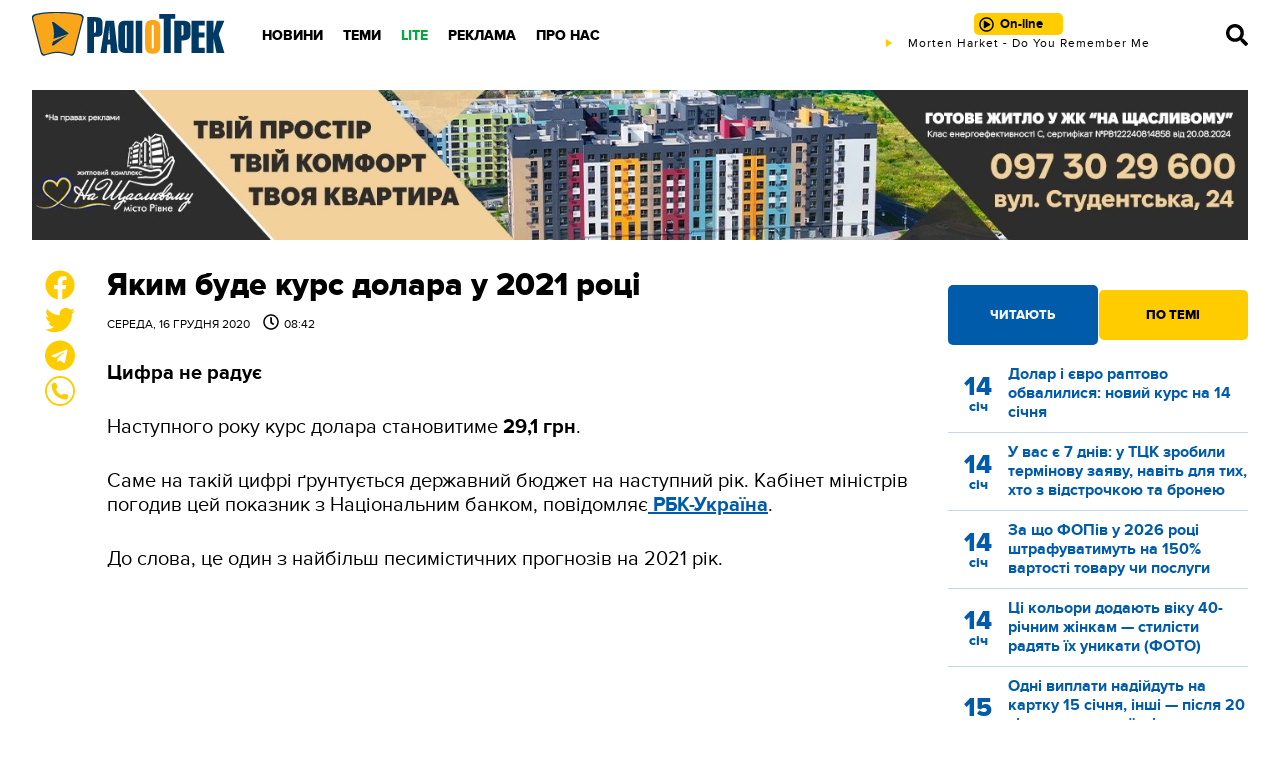

--- FILE ---
content_type: text/html; charset=utf-8
request_url: https://www.google.com/recaptcha/api2/aframe
body_size: 267
content:
<!DOCTYPE HTML><html><head><meta http-equiv="content-type" content="text/html; charset=UTF-8"></head><body><script nonce="Z99WKS6E_KEmOaa-9TNp2g">/** Anti-fraud and anti-abuse applications only. See google.com/recaptcha */ try{var clients={'sodar':'https://pagead2.googlesyndication.com/pagead/sodar?'};window.addEventListener("message",function(a){try{if(a.source===window.parent){var b=JSON.parse(a.data);var c=clients[b['id']];if(c){var d=document.createElement('img');d.src=c+b['params']+'&rc='+(localStorage.getItem("rc::a")?sessionStorage.getItem("rc::b"):"");window.document.body.appendChild(d);sessionStorage.setItem("rc::e",parseInt(sessionStorage.getItem("rc::e")||0)+1);localStorage.setItem("rc::h",'1768528911613');}}}catch(b){}});window.parent.postMessage("_grecaptcha_ready", "*");}catch(b){}</script></body></html>

--- FILE ---
content_type: text/plain; charset=UTF-8
request_url: https://radiotrek.rv.ua/active-track.txt?0.32182948648650544
body_size: -194
content:
Morten Harket - Do You Remember Me

--- FILE ---
content_type: text/plain; charset=UTF-8
request_url: https://radiotrek.rv.ua/active-track.txt?0.09874551379366925
body_size: -250
content:
Morten Harket - Do You Remember Me

--- FILE ---
content_type: text/plain; charset=UTF-8
request_url: https://radiotrek.rv.ua/active-track.txt?0.26118414422643665
body_size: -250
content:
Morten Harket - Do You Remember Me